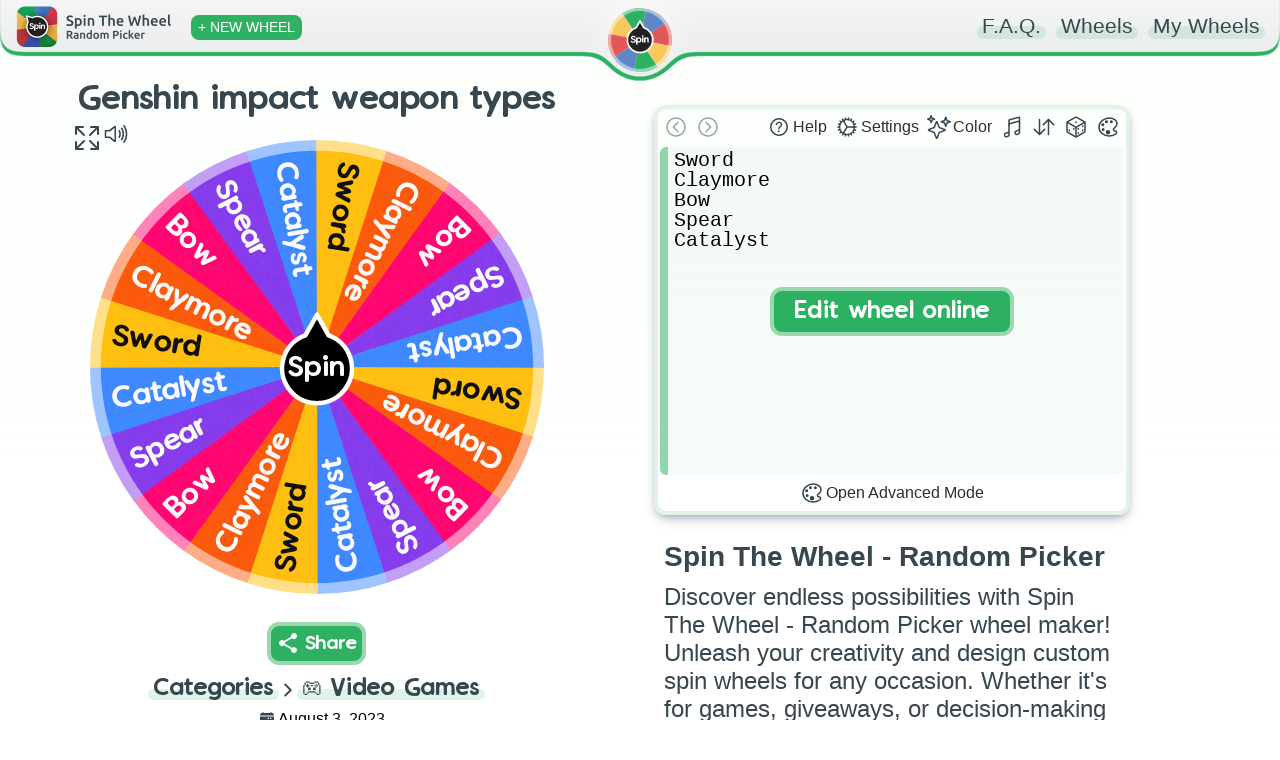

--- FILE ---
content_type: text/html; charset=utf-8
request_url: https://spinthewheel.app/genshin-impact-weapon-types
body_size: 2481
content:
<!doctype html><html lang="en"><head><link rel="preconnect" href="https://www.googletagmanager.com" crossorigin><link rel="dns-prefetch" href="https://www.googletagmanager.com"><link rel="preconnect" href="https://www.google-analytics.com" crossorigin><link rel="preconnect" href="https://spinthewheel.app/"/><script type="application/ld+json">{
        "@context": "https://schema.org",
        "@type": "WebSite",
        "name": "Spin The Wheel - Random Picker",
        "alternateName": ["Spin The Wheel", "STW"],
        "url": "https://spinthewheel.app/"
      }</script><script async src="https://www.googletagmanager.com/gtag/js?id=G-5RSB97TC0M"></script><script>function gtag(){dataLayer.push(arguments)}window.dataLayer=window.dataLayer||[],gtag("js",new Date),gtag("config","G-5RSB97TC0M")</script><meta charset="utf-8"><link rel="shortcut icon" href="/favicons/favicon.ico"/><link rel="icon" type="image/png" sizes="16x16" href="/favicons/favicon-16x16.png"/><link rel="icon" type="image/png" sizes="32x32" href="/favicons/favicon-32x32.png"/><link rel="icon" type="image/png" sizes="96x96" href="/favicons/favicon-96x96.png"/><link rel="icon" type="image/svg+xml" href="/favicons/favicon.svg"/><link rel="apple-touch-icon" sizes="180x180" href="/favicons/apple-touch-icon.png"/><meta name="apple-mobile-web-app-title" content="Spin The Wheel - Random Picker"/><link rel="manifest" href="/site.webmanifest"/><meta name="viewport" content="width=device-width,initial-scale=1,shrink-to-fit=no,maximum-scale=5"><meta name="theme-color" content="#2eb163"><meta name="color-scheme" content="light"><link rel="manifest" href="/manifest.json"><title>Genshin impact weapon types | Spin The Wheel - Random Picker</title><link rel="stylesheet" href="/styles.css?v=260118.1"/><link rel="preload" href="/static/media/VanillaExtractRegularAccents.5bcb5c70169dcc809757.woff2" as="font" type="font/woff2" crossorigin="anonymous"><meta property="og:site_name" content="Spin The Wheel - Random Picker"/><meta name="title" content="Genshin impact weapon types | Spin The Wheel - Random Picker" data-react-helmet="true"><meta property="og:title" content="Genshin impact weapon types | Spin The Wheel - Random Picker" data-react-helmet="true"><meta name="twitter:title" content="Genshin impact weapon types | Spin The Wheel - Random Picker" data-react-helmet="true"><meta name="description" content="Spin the wheel to randomly choose from: Sword, Claymore, Bow, Spear, Catalyst!" data-react-helmet="true"><meta property="og:description" content="Spin the wheel to randomly choose from: Sword, Claymore, Bow, Spear, Catalyst!" data-react-helmet="true"><meta name="twitter:description" content="Spin the wheel to randomly choose from: Sword, Claymore, Bow, Spear, Catalyst!" data-react-helmet="true"><meta name="image" content="https://spinthewheel.app/assets/images/preview/genshin-impact-weapon-types.png" data-react-helmet="true"><meta property="og:image" content="https://spinthewheel.app/assets/images/preview/genshin-impact-weapon-types.png" data-react-helmet="true"><meta name="twitter:image" content="https://spinthewheel.app/assets/images/preview/genshin-impact-weapon-types.png" data-react-helmet="true"><meta name="twitter:image:alt" content="Genshin impact weapon types | Spin The Wheel - Random Picker" data-react-helmet="true"><meta property="al:ios:url" content="spinthewheel://genshin-impact-weapon-types" data-react-helmet="true"/><meta property="al:ios:app_name" content="Spin The Wheel - Random Picker"/><meta property="al:ios:app_store_id" content="1467343690"/><meta name="apple-itunes-app" content="app-id=1467343690, app-argument=genshin-impact-weapon-types" data-react-helmet="true"><meta property="al:android:url" content="spinthewheel://genshin-impact-weapon-types" data-react-helmet="true"/><meta property="al:android:package" content="com.spinthewheeldecider"/><meta property="al:android:app_name" content="Spin The Wheel - Random Picker"/><meta property="al:web:url" content="https://spinthewheel.app/genshin-impact-weapon-types" data-react-helmet="true"/><meta property="al:web:should_fallback" content="true"/><meta name="twitter:card" content="summary_large_image"><meta name="twitter:site" content="@stwapp"><style>div#ssr_wdata,div#ssr_wdata_empty{display:none}</style><style>body{overflow-x:hidden;font-family:-apple-system,BlinkMacSystemFont,"Segoe UI",Roboto,Oxygen,Ubuntu,Cantarell,"Fira Sans","Droid Sans","Helvetica Neue",sans-serif;-webkit-font-smoothing:antialiased;-moz-osx-font-smoothing:grayscale;background:linear-gradient(to top,#ffffff00 0,#fcfffc 100%) fixed;background-repeat:no-repeat;margin:0}</style><script defer="defer" src="/static/js/main.2537c0f3.js"></script><link href="/static/css/main.3225201a.css" rel="stylesheet"></head><body><noscript>You need to enable JavaScript to run this app.</noscript><div id="root"><div class="App" id="App"><header class="App-header"></header><div><div class="App-main" role="main"><div class="row pr-vertical"><div class="col-6 align" style="flex-shrink:0"><div id="fullscreen-div"><div style="position:relative;padding-top:0"><div style="background-color:#ececec;border-radius:7px;height:21px;width:200px;display:block;text-align:center;margin:21px auto 0"></div><div id="wheel-container" class="shape"></div><div class="underwheel-buttons"><div style="place-content:center"><span class="dynamic-link-button" style="width:80px;height:25px;background-color:rgba(128,128,128,.16);border-color:rgba(128,128,128,0)"></span></div></div><div style="background-color:#ececec;border-radius:7px;height:15px;width:120px;display:block;text-align:center;margin:15px auto 0"></div></div></div></div><div class="col-6"><div><div class="wheel-edit"><div class="wheel-edit-container wheel-edit-shadow"><div class="wheel-edit-header" style="height:32px"></div><div class="wheel-edit-content"><div class="wheel-edit-row textarea-full">Sword
Claymore
Bow
Spear
Catalyst</div><span style="height:34px"></span></div></div></div><div id="app-col" style="padding:10px 30px;text-align:center"><div class="paragraph" style="padding:0;margin-bottom:10px"><div><div style="text-align:start;color:#37474f"><h2 name="ssr_wheel_title" class="wheel-title">Spin The Wheel - Random Picker</h2><div name="ssr_wheel_desc">Discover endless possibilities with Spin The Wheel - Random Picker wheel maker! Unleash your creativity and design custom spin wheels for any occasion. Whether it's for games, giveaways, or decision-making fun, our user-friendly platform lets you create interactive experiences that engage and entertain. Spin the wheel and make your ideas come to life in a dynamic and exciting way!</div></div><div style="margin-top:15px;font-weight:200">Get the FREE app to discover thousands more fun wheels!</div></div></div><div class="app-store-container" style="padding-top:10px"><div class="placeholder"></div></div></div></div></div><div class="pr-3-all" style="height:280px"></div><div id="app-row" style="padding:10px 30px;text-align:center"><div class="paragraph" style="padding:0;margin-bottom:10px"><div><div style="text-align:start;color:#37474f"><h2 name="ssr_wheel_title" class="wheel-title">Spin The Wheel - Random Picker</h2><div name="ssr_wheel_desc">Discover endless possibilities with Spin The Wheel - Random Picker wheel maker! Unleash your creativity and design custom spin wheels for any occasion. Whether it's for games, giveaways, or decision-making fun, our user-friendly platform lets you create interactive experiences that engage and entertain. Spin the wheel and make your ideas come to life in a dynamic and exciting way!</div></div><div style="margin-top:15px;font-weight:200">Get the FREE app to discover thousands more fun wheels!</div></div></div><div class="app-store-container" style="padding-top:10px"><div class="placeholder"></div></div></div></div><div class="row"></div></div></div></div></div><script id="ssr_data" type="application/json">{"Title":"Genshin impact weapon types","Description":"","FontSize":16.5,"LabelsList":["Sword","Claymore","Bow","Spear","Catalyst"],"Style":{"_id":"6295c10f85daff1f701ad382","Type":0,"Colors":["#ffbe0b","#0a0a0a","#fb5607","#fbfbfb","#ff006e","#8338ec","#3a86ff"],"Data":[[0,1],[2,3],[4,3],[5,3],[6,3]],"Space":null},"ColorLock":null,"LabelRepeat":4,"ThumbnailUrl":"https:\/\/spinthewheel.app\/assets\/images\/preview\/genshin-impact-weapon-types.png","Confirmed":true,"TextDisplayType":null,"Flagged":false,"Rating":null,"RatingCount":null,"DateModified":"2023-08-03T08:30:52.985Z","DatePublished":"2023-08-03T08:30:52.985Z","CategoryId":12,"Weights":[],"Sound":null,"WheelKey":"genshin-impact-weapon-types"}</script></body></html>

--- FILE ---
content_type: text/css
request_url: https://spinthewheel.app/static/css/780.4bf00c57.chunk.css
body_size: 64
content:
.art-img{border-radius:10px!important;flex-shrink:0;height:auto!important;max-height:96px;max-width:96px;width:auto!important}.art-desc{-webkit-line-clamp:3;line-clamp:3;-webkit-box-orient:vertical;display:-webkit-box;overflow:hidden;text-overflow:ellipsis}

--- FILE ---
content_type: application/javascript
request_url: https://spinthewheel.app/static/js/939.5e1741ec.chunk.js
body_size: 1714
content:
"use strict";(self.webpackChunkspinthewheel_app=self.webpackChunkspinthewheel_app||[]).push([[939],{939(e,l,s){s.r(l),s.d(l,{default:()=>n});var i=s(2555);var c=s(7923),t=s(8434),r=s(9520),o=s(4414);const n=e=>{let l=Object.assign({},(function(e){if(null==e)throw new TypeError("Cannot destructure "+e)}(e),e));return(0,o.jsx)(c.LazyLoadComponent,{placeholder:(0,o.jsx)(t.A,{paddingTop:280}),children:(0,o.jsx)(r.A,(0,i.A)({},l))})}},9520(e,l,s){s.d(l,{A:()=>k});var i=s(9950),c=s(3047),t=s(6497),r=s(2056),o=s(2042),n=s(4042),a=s(7279),d=s(2681),h=s(8434),m=s(7923),x=s(81),j=s(9202),w=s(2974),p=s(2285),b=s(4414);const y=(0,r.Kk)().map(e=>e.meta),g=(0,r.FV)().map(e=>e.meta),N=()=>(0,b.jsx)("div",{style:{width:45,height:45}}),u=e=>{let{sp:l,thumbUrl:s,wheelKey:i,title:t,description:r,color:o}=e;return(0,b.jsxs)("li",{style:{display:"flex"},children:[(0,b.jsx)(v,{sp:l,src:s,wkey:i,title:t}),(0,b.jsxs)("div",{children:[(0,b.jsx)(c.N_,{to:"/"+i,className:"d-table",children:(0,b.jsx)("h4",{className:"title marked dynamic-background before-".concat(o),children:t})}),(0,b.jsx)("div",{className:"wheel-desc",children:r?(0,b.jsx)(w.r,{text:r,firstBlockOnly:!0}):"No description"})]})]})},v=e=>{let{sp:l,src:s,wkey:i,title:t}=e;return(0,b.jsx)(c.N_,{to:"/".concat(i),children:(0,b.jsx)(m.LazyLoadImage,{placeholder:(0,b.jsx)(N,{}),scrollPosition:l,src:s,alt:"".concat(t),width:45,height:45})})},k=i.memo((0,m.trackWindowScroll)(e=>{let{categoryId:l=1,page:s=1,wheelCount:r=20,showAd:m,linkToWheelsPage:w,scrollPosition:N}=e;const{state:v,dispatch:k}=(0,i.useContext)(t.BR),f=p.O.find(e=>e.id===l);return(0,i.useEffect)(()=>{(!v.webWheels.loaded||v.webWheels.page+1!==Number(s)||v.webWheels.categoryId!==l||v.webWheels.count<r)&&k({type:o.A.FETCH_WEB_WHEELS,categoryId:l,page:s,wheelCount:r,dispatch:k})},[s]),(0,b.jsxs)(b.Fragment,{children:[!w&&(0,b.jsx)(j.f,{maxFontSize:18,minFontSize:14,compressor:2.5,children:(0,b.jsxs)("div",{style:{display:"flex",justifyContent:"center",alignItems:"flex-end",marginBottom:20},children:[(0,b.jsx)("div",{id:"wheel-container-browse",children:(0,b.jsx)(c.N_,{to:"/wheels",children:(0,b.jsx)("h3",{className:"title marked dynamic-background before-".concat(v.color),children:"Categories"})})}),(0,b.jsx)(x.A,{name:"arrow",className:"category-arrow",style:{width:20}}),(0,b.jsx)("div",{id:"wheel-container-browse",children:(0,b.jsx)(c.N_,{to:"/wheels/".concat(f.Key),children:(0,b.jsxs)("h3",{className:"title marked dynamic-background before-".concat(v.color),children:[f.Icon," ",f.Name]})})})]})}),(0,b.jsxs)("div",{className:"row",children:[(0,b.jsx)("div",{className:"col-6",style:{verticalAlign:"top"},children:(0,b.jsx)("div",{className:"col-block",children:(0,b.jsxs)("div",{className:"list",children:[w?(0,b.jsx)(c.N_,{to:"/wheels",children:(0,b.jsx)("h2",{className:"title underline border-".concat(v.color),style:{fontSize:30},children:"Trending wheels"})}):(0,b.jsx)("h2",{className:"title underline border-".concat(v.color),style:{fontSize:30},children:"Trending wheels"}),(0,b.jsxs)("ul",{children:[!v.webWheels.loaded&&(0,b.jsx)(h.A,{text:"Loading wheel library",style:{paddingTop:40,paddingBottom:40}}),v.webWheels.loaded&&v.webWheels.trending.slice(0,r).map((e,l)=>(0,b.jsx)(u,{sp:N,wheelKey:e.WheelKey,title:e.Title,description:e.Description,thumbUrl:e.ThumbnailUrl,color:v.color},l))]})]})})}),(0,b.jsx)("div",{className:"col-6",style:{verticalAlign:"top"},children:(0,b.jsx)("div",{className:"col-block",children:(0,b.jsxs)("div",{className:"list",children:[w?(0,b.jsx)(c.N_,{to:"/wheels",children:(0,b.jsx)("h2",{className:"title underline border-".concat(v.color),style:{fontSize:30},children:"New wheels"})}):(0,b.jsx)("h2",{className:"title underline border-".concat(v.color),style:{fontSize:30},children:"New wheels"}),(0,b.jsxs)("ul",{children:[!v.webWheels.loaded&&(0,b.jsx)(h.A,{text:"Loading wheel library",style:{paddingTop:40,paddingBottom:40}}),v.webWheels.loaded&&v.webWheels.new.slice(0,r).map((e,l)=>(0,b.jsx)(u,{sp:N,wheelKey:e.WheelKey,title:e.Title,description:e.Description,thumbUrl:e.ThumbnailUrl,color:v.color},l))]})]})})})]}),v.webWheels.loaded&&0===v.webWheels.trending.length&&(0,b.jsx)("div",{children:(0,b.jsxs)("div",{className:"row",style:{textAlign:"center",display:"block",marginTop:-20,marginBottom:20},children:[(0,b.jsx)("div",{className:"paragraph",style:{paddingLeft:30,paddingRight:30},children:(0,b.jsx)("div",{style:{marginBottom:10},children:"There are no more wheels in this category"})}),(0,b.jsx)("div",{className:"col-block",children:(0,b.jsx)(c.N_,{to:"/wheels",children:(0,b.jsx)("h3",{className:"title marked dynamic-background before-".concat(v.color),children:"Back to categories"})})})]})}),!w&&(0,b.jsx)("div",{className:"row",children:(0,b.jsx)("div",{className:"col-12",style:{verticalAlign:"top"},children:(0,b.jsxs)("div",{className:"col-block",children:[s>1&&(0,b.jsx)(c.N_,{to:"/wheels/".concat(f.Key,"/").concat(Number(s)-1),children:(0,b.jsx)("h3",{className:"title marked dynamic-background before-".concat(v.color),children:"Previous page"})}),s>1&&v.webWheels.trending.length===r&&(0,b.jsx)("span",{style:{width:50,display:"inline-block"}}),v.webWheels.trending.length===r&&(0,b.jsx)(c.N_,{to:"/wheels/".concat(f.Key,"/").concat(Number(s)+1),children:(0,b.jsx)("h3",{className:"title marked dynamic-background before-".concat(v.color),children:"Next page"})})]})})}),!v.webWheels.pending&&v.webWheels.loaded&&!!m&&(0,b.jsx)(n.R,{id:2,name:m}),(0,b.jsxs)("div",{className:"row",children:[(0,b.jsx)("div",{className:"col-6",style:{verticalAlign:"top"},children:(0,b.jsx)("div",{className:"col-block",children:(0,b.jsxs)("div",{className:"list",children:[w?(0,b.jsx)(c.N_,{to:"/wheels",children:(0,b.jsx)("h2",{className:"title underline border-".concat(v.color),style:{fontSize:30},children:"Featured wheels"})}):(0,b.jsx)("h2",{className:"title underline border-".concat(v.color),style:{fontSize:30},children:"Featured wheels"}),(0,b.jsx)("ul",{children:y.map((e,l)=>(0,b.jsx)(u,{sp:N,wheelKey:e.Path,title:e.Title,description:e.Description,thumbUrl:(0,d.ih)(e.WheelKey,!1),color:v.color},l))})]})})}),(0,b.jsx)("div",{className:"col-6",style:{verticalAlign:"top"},children:(0,b.jsx)("div",{className:"col-block",children:(0,b.jsxs)("div",{className:"list",children:[w?(0,b.jsx)(c.N_,{to:"/wheels",children:(0,b.jsx)("h2",{className:"title underline border-".concat(v.color),style:{fontSize:30},children:"Other wheels"})}):(0,b.jsx)("h2",{className:"title underline border-".concat(v.color),style:{fontSize:30},children:"Other wheels"}),(0,b.jsx)("ul",{children:g.map((e,l)=>(0,b.jsx)(u,{sp:N,wheelKey:e.Path,title:e.Title,description:e.Description,thumbUrl:(0,d.ih)(e.WheelKey,!1),color:v.color},l))})]})})})]}),w&&(0,b.jsx)("div",{className:"row",children:(0,b.jsx)("div",{className:"col-12",style:{verticalAlign:"top"},children:(0,b.jsx)("div",{className:"col-block",children:(0,b.jsx)(c.N_,{to:"/wheels",children:(0,b.jsx)("h3",{className:"title marked dynamic-background before-".concat(v.color),children:"More fortune wheels"})})})})}),(0,b.jsx)("div",{className:"row",style:{textAlign:"center",display:"block",marginTop:-20,marginBottom:20},children:(0,b.jsxs)("div",{className:"paragraph",style:{paddingLeft:30,paddingRight:30},children:[(0,b.jsx)("div",{style:{marginBottom:10},children:"Browse the full 20,000+ wheel library in the free app"}),(0,b.jsx)(a.A,{source:"web-wheels-list"})]})})]})}))}}]);